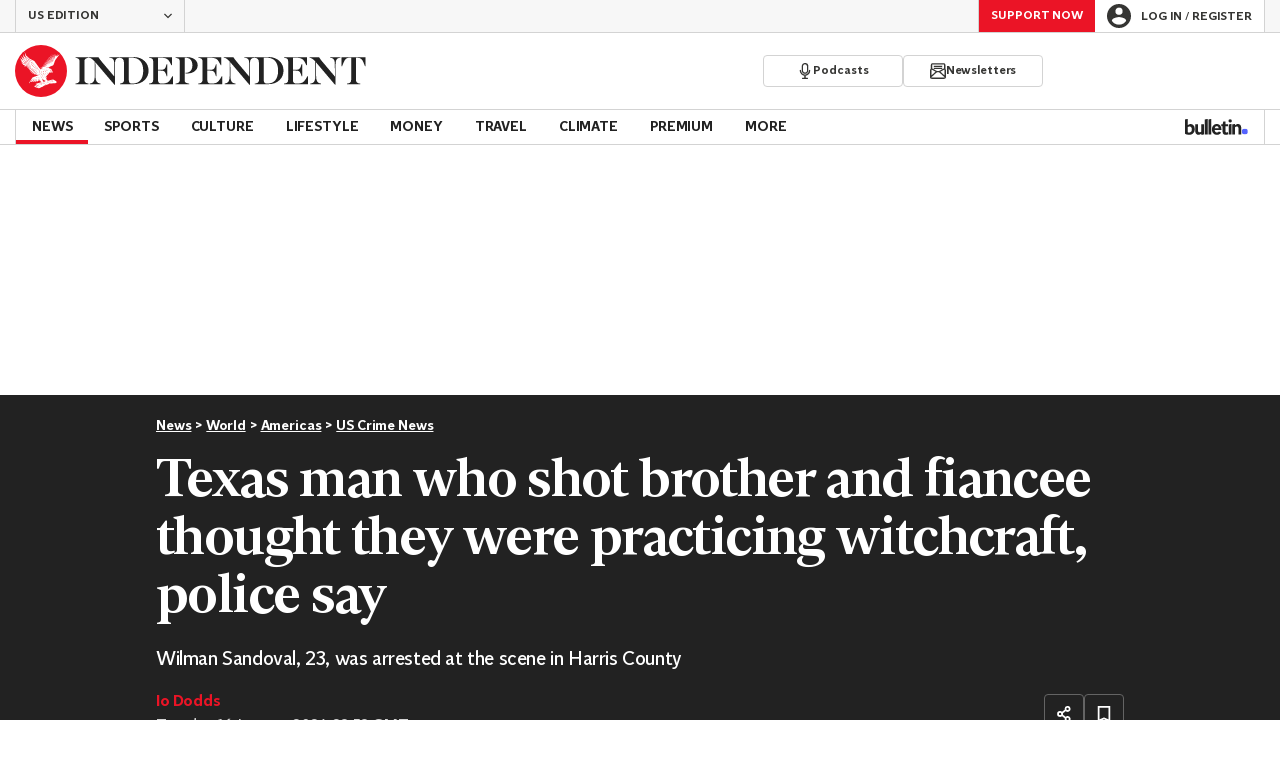

--- FILE ---
content_type: application/javascript; charset=UTF-8
request_url: https://www.independent.co.uk/_build/bombora.9b73008245d22f707b03.js
body_size: -678
content:
"use strict";(self.webpackChunk_indy_flow_web=self.webpackChunk_indy_flow_web||[]).push([[7713],{59335(i,o,e){var n=e(90751);let l=0;const t=setInterval(()=>{var i;null!==(i=window.permutive)&&void 0!==i&&null!==(i=i.context)&&void 0!==i&&i.user_id&&((()=>{var i,o;window._ml=window._ml||{},window._ml.eid="85600",window._ml.cid=(null===(i=window.JSGlobals)||void 0===i||null===(i=i.article)||void 0===i||null===(i=i.authors)||void 0===i?void 0:i.map(i=>i.id).join(","))||"",window._ml.fp=(null===(o=window.permutive)||void 0===o||null===(o=o.context)||void 0===o?void 0:o.user_id)||"";const e=new Date;(0,n.kG)(`https://ml314.com/tag.aspx?${e.getDate()}${e.getMonth()}`)})(),window.clearInterval(t)),8===++l&&(window.clearInterval(t),console.error("Bombora did not initialize within 2 seconds. This may be due to a missing permutive context."))},250)}},i=>{var o;o=59335,i(i.s=o)}]);